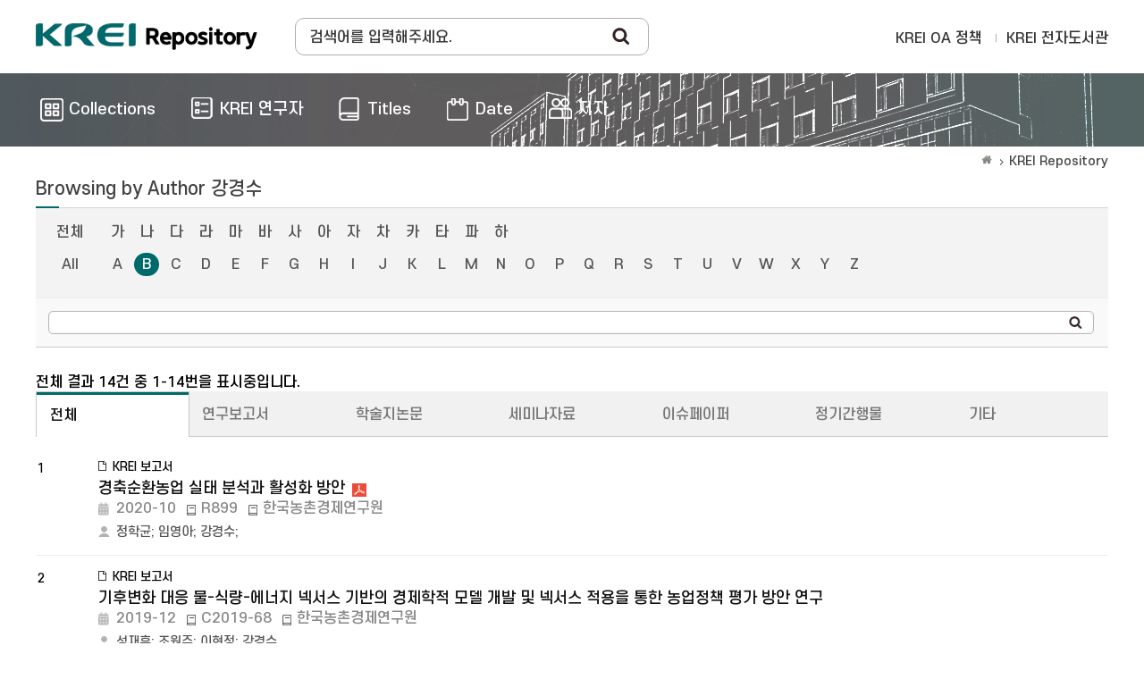

--- FILE ---
content_type: text/html;charset=UTF-8
request_url: https://repository.krei.re.kr/browse?type=author&sort_by=1&order=ASC&rpp=60&etal=-1&value=%EA%B0%95%EA%B2%BD%EC%88%98&starts_with=B
body_size: 29494
content:
<!DOCTYPE html>
<html>
<head>
    <title>KREI Repository: Browsing DSpace</title>
    <meta http-equiv="Content-Type" content="text/html; charset=UTF-8"/>
    <meta http-equiv="X-UA-Compatible" content="IE=edge"/>
    <meta name="Generator" content="DSpace 5.5"/>
    <meta name="viewport" content="width=device-width, initial-scale=1.0">
    <link rel="shortcut icon" href="/favicon.ico" type="image/x-icon"/>
    <link rel="search" type="application/opensearchdescription+xml" href="/open-search/description.xml" title="DSpace"/>
        <link rel="stylesheet" href="/css/bootstrap.min.css">
    <link rel="stylesheet" href="/css/layout.css">
    <link rel="stylesheet" href="/css/media_query.css">
    <!-- Owl Carousel -->
    <link href="/css/owl.carousel.min.css" rel="stylesheet">
    <link href="/css/owl.theme.default.min.css" rel="stylesheet">
    <!-- Slidebars CSS -->
    <link rel="stylesheet" href="/css/slidebars.css">
    <script type="text/javascript" src="/js/jquery-1.12.4.min.js"></script>
    <script type="text/javascript" src="/static/js/jquery/jquery-ui-1.10.3.custom.min.js"></script>
    <script type="text/javascript" src="/js/bootstrap.min.js"></script>
    <script type="text/javascript" src="/js/slidebars.js"></script>
    <!-- Owl Carousel Assets -->
    <script src="/js/owl.carousel.min.js"></script>
    <script async src="https://www.googletagmanager.com/gtag/js?id=G-GSQT7GNMVG"></script>
<script>
 window.dataLayer = window.dataLayer || [];
 function gtag(){dataLayer.push(arguments);}
 gtag('js', new Date());
 gtag('config', 'G-GSQT7GNMVG');
</script>
</head>
<body>
<div id="sb-site">
    <div class="col_width sub_header">
        <h1><a href="/">Korea Rural Economic Institue</a></h1>
        <div class="sub_search_box">
            <div class="ss_int_box">
                <form method="get" action="/simple-search" id="searchForm">
                    <input type="text" title="검색창" class="ms_int" name="query" id="tequery" placeholder="검색어를 입력해주세요."/>
                    <input type="submit" title="Search" class="ms_bt" value="Search"/>
                </form>
            </div>
        </div>
        <div class="gnav">
            <div class="gn_r_box">
                <a href="/about">KREI OA 정책</a>
                <a href="http://library.krei.re.kr">KREI 전자도서관</a>
            </div>
            </div><!-- gnav : e -->
        <div class="tablet_nav sb-toggle-right">
            <a href="#" class="tablet_nav_bt" id="mnav_bt">
                <span class="line"></span>
                <span class="line"></span>
                <span class="line"></span>
            </a>
        </div>
        <div class="mobile_search">
            <a href="#" class="mobile_sbt">검색</a>
            <div class="mobile_s_inner">
                <span class="d_arrow"></span>
                <p class="mmobile_s_int"><input type="text" title="검색" placeholder="Search"></p>
            </div>
        </div>
    </div>
    <div class="sub_nav_wrap">
    <div class="col_width">
        <nav class="nav_box">
            <ul>
                <li><a href="/community-list"><span>Collections</span></a></li>
                <li><a href="/browse-researcher"><span class="m_nav_icon04">KREI 연구자</span></a></li>
                <li><a href="/browse?type=title"><span class="m_nav_icon02">Titles</span></a></li>
                <li><a href="/browse?type=dateissued"><span class="m_nav_icon05">Date</span></a></li>
                <li><a href="/browse?type=author&starts_with=가"><span class="m_nav_icon03">저자</span></a></li>
            </ul>
        </nav>
    </div>
</div>
<div class="col_width sub_container">
        <div class="sub_contents">
            <div class="page_nav">
					<a href="/" class="page_home"></a><a href="">KREI Repository</a></div><script type="text/javascript">
    function jumpTo(sel) {
        var url = '/browse?type=author';
        var sw = sel.value;
        var urlSuffix = "&starts_with=" + encodeURI(sw);
        if (sw === "All") {
            urlSuffix = "";
        }
        document.location.href = url + urlSuffix;
    }
    function tabChange(sel) {
        var v = sel.value;
        var url = '';
        if (v !== '') {
            url = '/handle/' + '' + v;
        } else {
            url = '';
        }
        url += '/browse?type=author&sort_by=2&order=DESC&amp;value=%EA%B0%95%EA%B2%BD%EC%88%98';
        document.location.href = url;
    }
</script>

<div class="sub_title">
        <h3>
            Browsing by&nbsp;Author&nbsp;강경수</h3>
    </div>


    <div class="top_line_box">
        <form method="get" action="/browse">
            <input type="hidden" name="type" value="author"/>
            <input type="hidden" name="sort_by" value="1"/>
            <input type="hidden" name="order" value="ASC"/>
            <input type="hidden" name="rpp" value="60"/>
            <input type="hidden" name="etal" value="-1"/>
            <input type="hidden" name="value" value="강경수"/>
                <div class="option_inner">
                    <div class="key_eng_box">
                        <a href="/browse?type=author&amp;sort_by=1&amp;order=ASC&amp;rpp=60&amp;etal=-1&amp;value=%EA%B0%95%EA%B2%BD%EC%88%98" class="key_all">전체</a>
                        <a href="/browse?type=author&amp;sort_by=1&amp;order=ASC&amp;rpp=60&amp;etal=-1&amp;value=%EA%B0%95%EA%B2%BD%EC%88%98&amp;starts_with=%EA%B0%80" >가</a>
                        <a href="/browse?type=author&amp;sort_by=1&amp;order=ASC&amp;rpp=60&amp;etal=-1&amp;value=%EA%B0%95%EA%B2%BD%EC%88%98&amp;starts_with=%EB%82%98" >나</a>
                        <a href="/browse?type=author&amp;sort_by=1&amp;order=ASC&amp;rpp=60&amp;etal=-1&amp;value=%EA%B0%95%EA%B2%BD%EC%88%98&amp;starts_with=%EB%8B%A4" >다</a>
                        <a href="/browse?type=author&amp;sort_by=1&amp;order=ASC&amp;rpp=60&amp;etal=-1&amp;value=%EA%B0%95%EA%B2%BD%EC%88%98&amp;starts_with=%EB%9D%BC" >라</a>
                        <a href="/browse?type=author&amp;sort_by=1&amp;order=ASC&amp;rpp=60&amp;etal=-1&amp;value=%EA%B0%95%EA%B2%BD%EC%88%98&amp;starts_with=%EB%A7%88" >마</a>
                        <a href="/browse?type=author&amp;sort_by=1&amp;order=ASC&amp;rpp=60&amp;etal=-1&amp;value=%EA%B0%95%EA%B2%BD%EC%88%98&amp;starts_with=%EB%B0%94" >바</a>
                        <a href="/browse?type=author&amp;sort_by=1&amp;order=ASC&amp;rpp=60&amp;etal=-1&amp;value=%EA%B0%95%EA%B2%BD%EC%88%98&amp;starts_with=%EC%82%AC" >사</a>
                        <a href="/browse?type=author&amp;sort_by=1&amp;order=ASC&amp;rpp=60&amp;etal=-1&amp;value=%EA%B0%95%EA%B2%BD%EC%88%98&amp;starts_with=%EC%95%84" >아</a>
                        <a href="/browse?type=author&amp;sort_by=1&amp;order=ASC&amp;rpp=60&amp;etal=-1&amp;value=%EA%B0%95%EA%B2%BD%EC%88%98&amp;starts_with=%EC%9E%90" >자</a>
                        <a href="/browse?type=author&amp;sort_by=1&amp;order=ASC&amp;rpp=60&amp;etal=-1&amp;value=%EA%B0%95%EA%B2%BD%EC%88%98&amp;starts_with=%EC%B0%A8" >차</a>
                        <a href="/browse?type=author&amp;sort_by=1&amp;order=ASC&amp;rpp=60&amp;etal=-1&amp;value=%EA%B0%95%EA%B2%BD%EC%88%98&amp;starts_with=%EC%B9%B4" >카</a>
                        <a href="/browse?type=author&amp;sort_by=1&amp;order=ASC&amp;rpp=60&amp;etal=-1&amp;value=%EA%B0%95%EA%B2%BD%EC%88%98&amp;starts_with=%ED%83%80" >타</a>
                        <a href="/browse?type=author&amp;sort_by=1&amp;order=ASC&amp;rpp=60&amp;etal=-1&amp;value=%EA%B0%95%EA%B2%BD%EC%88%98&amp;starts_with=%ED%8C%8C" >파</a>
                        <a href="/browse?type=author&amp;sort_by=1&amp;order=ASC&amp;rpp=60&amp;etal=-1&amp;value=%EA%B0%95%EA%B2%BD%EC%88%98&amp;starts_with=%ED%95%98" >하</a>
                        <select class="m_key_sel" onchange="jumpTo(this)">
                            <option value="가" >가</option>
                            <option value="나" >나</option>
                            <option value="다" >다</option>
                            <option value="라" >라</option>
                            <option value="마" >마</option>
                            <option value="바" >바</option>
                            <option value="사" >사</option>
                            <option value="아" >아</option>
                            <option value="자" >자</option>
                            <option value="차" >차</option>
                            <option value="카" >카</option>
                            <option value="타" >타</option>
                            <option value="파" >파</option>
                            <option value="하" >하</option>
                            </select>
                    </div>
                    <div class="key_eng_box">
                        <a href="/browse?type=author&amp;sort_by=1&amp;order=ASC&amp;rpp=60&amp;etal=-1&amp;value=%EA%B0%95%EA%B2%BD%EC%88%98" class="key_all">All</a>
                        <a href="/browse?type=author&amp;sort_by=1&amp;order=ASC&amp;rpp=60&amp;etal=-1&amp;value=%EA%B0%95%EA%B2%BD%EC%88%98&amp;starts_with=A" >A</a>
                            <a href="/browse?type=author&amp;sort_by=1&amp;order=ASC&amp;rpp=60&amp;etal=-1&amp;value=%EA%B0%95%EA%B2%BD%EC%88%98&amp;starts_with=B" class="on">B</a>
                            <a href="/browse?type=author&amp;sort_by=1&amp;order=ASC&amp;rpp=60&amp;etal=-1&amp;value=%EA%B0%95%EA%B2%BD%EC%88%98&amp;starts_with=C" >C</a>
                            <a href="/browse?type=author&amp;sort_by=1&amp;order=ASC&amp;rpp=60&amp;etal=-1&amp;value=%EA%B0%95%EA%B2%BD%EC%88%98&amp;starts_with=D" >D</a>
                            <a href="/browse?type=author&amp;sort_by=1&amp;order=ASC&amp;rpp=60&amp;etal=-1&amp;value=%EA%B0%95%EA%B2%BD%EC%88%98&amp;starts_with=E" >E</a>
                            <a href="/browse?type=author&amp;sort_by=1&amp;order=ASC&amp;rpp=60&amp;etal=-1&amp;value=%EA%B0%95%EA%B2%BD%EC%88%98&amp;starts_with=F" >F</a>
                            <a href="/browse?type=author&amp;sort_by=1&amp;order=ASC&amp;rpp=60&amp;etal=-1&amp;value=%EA%B0%95%EA%B2%BD%EC%88%98&amp;starts_with=G" >G</a>
                            <a href="/browse?type=author&amp;sort_by=1&amp;order=ASC&amp;rpp=60&amp;etal=-1&amp;value=%EA%B0%95%EA%B2%BD%EC%88%98&amp;starts_with=H" >H</a>
                            <a href="/browse?type=author&amp;sort_by=1&amp;order=ASC&amp;rpp=60&amp;etal=-1&amp;value=%EA%B0%95%EA%B2%BD%EC%88%98&amp;starts_with=I" >I</a>
                            <a href="/browse?type=author&amp;sort_by=1&amp;order=ASC&amp;rpp=60&amp;etal=-1&amp;value=%EA%B0%95%EA%B2%BD%EC%88%98&amp;starts_with=J" >J</a>
                            <a href="/browse?type=author&amp;sort_by=1&amp;order=ASC&amp;rpp=60&amp;etal=-1&amp;value=%EA%B0%95%EA%B2%BD%EC%88%98&amp;starts_with=K" >K</a>
                            <a href="/browse?type=author&amp;sort_by=1&amp;order=ASC&amp;rpp=60&amp;etal=-1&amp;value=%EA%B0%95%EA%B2%BD%EC%88%98&amp;starts_with=L" >L</a>
                            <a href="/browse?type=author&amp;sort_by=1&amp;order=ASC&amp;rpp=60&amp;etal=-1&amp;value=%EA%B0%95%EA%B2%BD%EC%88%98&amp;starts_with=M" >M</a>
                            <a href="/browse?type=author&amp;sort_by=1&amp;order=ASC&amp;rpp=60&amp;etal=-1&amp;value=%EA%B0%95%EA%B2%BD%EC%88%98&amp;starts_with=N" >N</a>
                            <a href="/browse?type=author&amp;sort_by=1&amp;order=ASC&amp;rpp=60&amp;etal=-1&amp;value=%EA%B0%95%EA%B2%BD%EC%88%98&amp;starts_with=O" >O</a>
                            <a href="/browse?type=author&amp;sort_by=1&amp;order=ASC&amp;rpp=60&amp;etal=-1&amp;value=%EA%B0%95%EA%B2%BD%EC%88%98&amp;starts_with=P" >P</a>
                            <a href="/browse?type=author&amp;sort_by=1&amp;order=ASC&amp;rpp=60&amp;etal=-1&amp;value=%EA%B0%95%EA%B2%BD%EC%88%98&amp;starts_with=Q" >Q</a>
                            <a href="/browse?type=author&amp;sort_by=1&amp;order=ASC&amp;rpp=60&amp;etal=-1&amp;value=%EA%B0%95%EA%B2%BD%EC%88%98&amp;starts_with=R" >R</a>
                            <a href="/browse?type=author&amp;sort_by=1&amp;order=ASC&amp;rpp=60&amp;etal=-1&amp;value=%EA%B0%95%EA%B2%BD%EC%88%98&amp;starts_with=S" >S</a>
                            <a href="/browse?type=author&amp;sort_by=1&amp;order=ASC&amp;rpp=60&amp;etal=-1&amp;value=%EA%B0%95%EA%B2%BD%EC%88%98&amp;starts_with=T" >T</a>
                            <a href="/browse?type=author&amp;sort_by=1&amp;order=ASC&amp;rpp=60&amp;etal=-1&amp;value=%EA%B0%95%EA%B2%BD%EC%88%98&amp;starts_with=U" >U</a>
                            <a href="/browse?type=author&amp;sort_by=1&amp;order=ASC&amp;rpp=60&amp;etal=-1&amp;value=%EA%B0%95%EA%B2%BD%EC%88%98&amp;starts_with=V" >V</a>
                            <a href="/browse?type=author&amp;sort_by=1&amp;order=ASC&amp;rpp=60&amp;etal=-1&amp;value=%EA%B0%95%EA%B2%BD%EC%88%98&amp;starts_with=W" >W</a>
                            <a href="/browse?type=author&amp;sort_by=1&amp;order=ASC&amp;rpp=60&amp;etal=-1&amp;value=%EA%B0%95%EA%B2%BD%EC%88%98&amp;starts_with=X" >X</a>
                            <a href="/browse?type=author&amp;sort_by=1&amp;order=ASC&amp;rpp=60&amp;etal=-1&amp;value=%EA%B0%95%EA%B2%BD%EC%88%98&amp;starts_with=Y" >Y</a>
                            <a href="/browse?type=author&amp;sort_by=1&amp;order=ASC&amp;rpp=60&amp;etal=-1&amp;value=%EA%B0%95%EA%B2%BD%EC%88%98&amp;starts_with=Z" >Z</a>
                            <select class="m_key_sel" onchange="jumpTo(this)">
                            <option value="All" >All</option>
                            <option value="A" >A</option>
                                <option value="B"  selected="selected">B</option>
                                <option value="C" >C</option>
                                <option value="D" >D</option>
                                <option value="E" >E</option>
                                <option value="F" >F</option>
                                <option value="G" >G</option>
                                <option value="H" >H</option>
                                <option value="I" >I</option>
                                <option value="J" >J</option>
                                <option value="K" >K</option>
                                <option value="L" >L</option>
                                <option value="M" >M</option>
                                <option value="N" >N</option>
                                <option value="O" >O</option>
                                <option value="P" >P</option>
                                <option value="Q" >Q</option>
                                <option value="R" >R</option>
                                <option value="S" >S</option>
                                <option value="T" >T</option>
                                <option value="U" >U</option>
                                <option value="V" >V</option>
                                <option value="W" >W</option>
                                <option value="X" >X</option>
                                <option value="Y" >Y</option>
                                <option value="Z" >Z</option>
                                </select>
                    </div>
                </div>
                <!-- jump_title_box : e -->
                <div class="browse_search_wrap">
                    <div class="int_type01">
                        <div class="ss_int_box">
                            <input type="text" class="ms_int" title="Browse by Author" name="starts_with"/>
                            <input type="submit" class="rs_bt" value="search"/>
                        </div>
                    </div>
                </div>
                </form>
    </div>
    <p class="items_box">
        전체 결과 14건 중 1-14번을 표시중입니다. </p>
    <div class="s_tab_wrap">
        <div class="s_tab_inner">
            <ul>
                <li><a class="s_t_active" href="/browse?type=author">전체</a></li>
                    <li><a class="" href="/handle/2018.oak/39/browse?type=author">연구보고서</a></li>
                    <li><a class="" href="/handle/2018.oak/73/browse?type=author">학술지논문</a></li>
                    <li><a class="" href="/handle/2018.oak/67/browse?type=author">세미나자료</a></li>
                    <li><a class="" href="/handle/2018.oak/69/browse?type=author">이슈페이퍼</a></li>
                    <li><a class="" href="/handle/2018.oak/53/browse?type=author">정기간행물</a></li>
                    <li><a class="" href="/handle/2018.oak/12024/browse?type=author">기타</a></li>
                    </ul>
            <select onchange="tabChange(this);">
                <option class="selected" >전체</option>
                        <option class="selected" >연구보고서</option>
                        <option class="selected" >학술지논문</option>
                        <option class="selected" >세미나자료</option>
                        <option class="selected" >이슈페이퍼</option>
                        <option class="selected" >정기간행물</option>
                        <option class="selected" >기타</option>
                        </select>
        </div>
    </div>
    <div class="article_list_box">
<ul>
<li><span class="list_num">1</span><span class="list_img"></span><em class="list_article_icon">KREI 보고서</em><div class="list_pdf"><a href="/handle/2018.oak/26042">경축순환농업 실태 분석과 활성화 방안</a><a target="_blank" class="list_file" href="/bitstream/2018.oak/26042/1/R899.pdf"></a></div><div><span class="list_date_t">2020-10</span><span class="info_span">R899</span><span class="info_span">한국농촌경제연구원</span></div><em class="list_authors"><a href="/researcher/hak8247">정학균</a>;&nbsp;<a href="/researcher/limy">임영아</a>;&nbsp;<a href="/browse?type=author&value=%EA%B0%95%EA%B2%BD%EC%88%98">강경수</a>;&nbsp;</em></li>
<li><span class="list_num">2</span><span class="list_img"></span><em class="list_article_icon">KREI 보고서</em><div class="list_pdf"><a href="/handle/2018.oak/25124">기후변화 대응 물-식량-에너지 넥서스 기반의 경제학적 모델 개발 및 넥서스 적용을 통한 농업정책 평가 방안 연구</a></div><div><span class="list_date_t">2019-12</span><span class="info_span">C2019-68</span><span class="info_span">한국농촌경제연구원</span></div><em class="list_authors"><a href="/researcher/jsung">성재훈</a>;&nbsp;<a href="/browse?type=author&value=%EC%A1%B0%EC%9B%90%EC%A3%BC">조원주</a>;&nbsp;<a href="/browse?type=author&value=%EC%9D%B4%ED%98%84%EC%A0%95">이현정</a>;&nbsp;<a href="/browse?type=author&value=%EA%B0%95%EA%B2%BD%EC%88%98">강경수</a></em></li>
<li><span class="list_num">3</span><span class="list_img"></span><em class="list_article_icon">KREI 보고서</em><div class="list_pdf"><a href="/handle/2018.oak/31922">기후변화 대응을 위한 농축산부문 2030 온실가스 감축로드맵 이행평가</a></div><div><span class="list_date_t">2023-12</span><span class="info_span">C2023-49</span><span class="info_span">한국농촌경제연구원</span></div><em class="list_authors"><a href="/browse?type=author&value=%EC%A0%95%ED%95%99%EA%B7%A0">정학균</a>;&nbsp;<a href="/browse?type=author&value=%EC%9E%84%EC%98%81%EC%95%84">임영아</a>;&nbsp;<a href="/browse?type=author&value=%EC%A0%95%EC%84%A0%ED%99%94">정선화</a>;&nbsp;<a href="/browse?type=author&value=%EC%9D%B4%EC%84%B8%EC%A7%84">이세진</a>;&nbsp;<a href="/browse?type=author&value=%EC%9D%B4%ED%98%84%EC%A0%95">이현정</a>;&nbsp;<a href="/browse?type=author&value=%EA%B0%95%EA%B2%BD%EC%88%98">강경수</a></em></li>
<li><span class="list_num">4</span><span class="list_img"></span><em class="list_article_icon">KREI 보고서</em><div class="list_pdf"><a href="/handle/2018.oak/26341">농업의 공익적 기능 계량화 및 가치산정 평가</a></div><div><span class="list_date_t">2020-12</span><span class="info_span">C2020-53</span><span class="info_span">한국농촌경제연구원</span></div><em class="list_authors"><a href="/browse?type=author&value=%EA%B9%80%EC%88%98%EC%84%9D">김수석</a>;&nbsp;<a href="/researcher/jsung">성재훈</a>;&nbsp;<a href="/researcher/chrhew">유찬희</a>;&nbsp;<a href="/browse?type=author&value=%EC%A1%B0%EC%9B%90%EC%A3%BC">조원주</a>;&nbsp;<a href="/researcher/mklee">이명기</a>;&nbsp;<a href="/browse?type=author&value=%EA%B0%95%EA%B2%BD%EC%88%98">강경수</a></em></li>
<li><span class="list_num">5</span><span class="list_img"></span><em class="list_article_icon">KREI 보고서</em><div class="list_pdf"><a href="/handle/2018.oak/23605">인삼산업 중장기 발전대책 연구</a></div><div><span class="list_date_t">2018-12</span><span class="info_span">C2018-69</span><span class="info_span">한국농촌경제연구원</span></div><em class="list_authors"><a href="/browse?type=author&value=%EC%84%B1%EB%AA%85%ED%99%98">성명환</a>;&nbsp;<a href="/browse?type=author&value=%EA%B0%95%EA%B2%BD%EC%88%98">강경수</a>;&nbsp;<a href="/browse?type=author&value=%EC%9E%84%EB%B3%91%EC%98%A5">임병옥</a></em></li>
<li><span class="list_num">6</span><span class="list_img"></span><em class="list_article_icon">KREI 보고서</em><div class="list_pdf"><a href="/handle/2018.oak/25462">지역단위 양분관리 시범사업 (I)</a></div><div><span class="list_date_t">2020-05</span><span class="info_span">C2020-15</span><span class="info_span">한국농촌경제연구원</span></div><em class="list_authors"><a href="/researcher/hak8247">정학균</a>;&nbsp;<a href="/researcher/limy">임영아</a>;&nbsp;<a href="/browse?type=author&value=%EC%84%B1%EB%AA%85%ED%99%98">성명환</a>;&nbsp;<a href="/browse?type=author&value=%EA%B0%95%EA%B2%BD%EC%88%98">강경수</a></em></li>
<li><span class="list_num">7</span><span class="list_img"></span><em class="list_article_icon">KREI 보고서</em><div class="list_pdf"><a href="/handle/2018.oak/24790">최소경운 기계이앙의 요인별 경제성 평가 및 온실가스 감축 정책적용 방안 구축</a></div><div><span class="list_date_t">2019-12</span><span class="info_span">C2019-63</span><span class="info_span">한국농촌경제연구원</span></div><em class="list_authors"><a href="/researcher/hak8247">정학균</a>;&nbsp;<a href="/researcher/limy">임영아</a>;&nbsp;<a href="/browse?type=author&value=%EC%9D%B4%ED%98%84%EC%A0%95">이현정</a>;&nbsp;<a href="/browse?type=author&value=%EA%B0%95%EA%B2%BD%EC%88%98">강경수</a></em></li>
<li><span class="list_num">8</span><span class="list_img"></span><em class="list_article_icon">KREI 보고서</em><div class="list_pdf"><a href="/handle/2018.oak/22692">해외곡물시장 동향 제7권 제10호</a><a target="_blank" class="list_file" href="/bitstream/2018.oak/22692/1/%ed%95%b4%ec%99%b8%ea%b3%a1%eb%ac%bc%ec%8b%9c%ec%9e%a5%20%eb%8f%99%ed%96%a5%20%ec%a0%9c7%ea%b6%8c%20%ec%a0%9c10%ed%98%b8.pdf"></a></div><div><span class="list_date_t">2018-10</span><span class="info_span">E11-2018-10</span><span class="info_span">한국농촌경제연구원</span></div><em class="list_authors"><a href="/browse?type=author&value=%EC%84%B1%EB%AA%85%ED%99%98">성명환</a>;&nbsp;<a href="/browse?type=author&value=%EA%B0%95%EA%B2%BD%EC%88%98">강경수</a>;&nbsp;</em></li>
<li><span class="list_num">9</span><span class="list_img"></span><em class="list_article_icon">KREI 보고서</em><div class="list_pdf"><a href="/handle/2018.oak/22730">해외곡물시장 동향 제7권 제11호</a><a target="_blank" class="list_file" href="/bitstream/2018.oak/22730/1/%ed%95%b4%ec%99%b8%ea%b3%a1%eb%ac%bc%ec%8b%9c%ec%9e%a5%20%eb%8f%99%ed%96%a5%20%ec%a0%9c7%ea%b6%8c%20%ec%a0%9c11%ed%98%b8.pdf"></a></div><div><span class="list_date_t">2018-11</span><span class="info_span">E11-2018-11</span><span class="info_span">한국농촌경제연구원</span></div><em class="list_authors"><a href="/browse?type=author&value=%EC%84%B1%EB%AA%85%ED%99%98">성명환</a>;&nbsp;<a href="/browse?type=author&value=%EA%B0%95%EA%B2%BD%EC%88%98">강경수</a></em></li>
<li><span class="list_num">10</span><span class="list_img"></span><em class="list_article_icon">KREI 보고서</em><div class="list_pdf"><a href="/handle/2018.oak/22962">해외곡물시장 동향 제7권 제12호</a><a target="_blank" class="list_file" href="/bitstream/2018.oak/22962/1/%ed%95%b4%ec%99%b8%ea%b3%a1%eb%ac%bc%ec%8b%9c%ec%9e%a5%20%eb%8f%99%ed%96%a5%20%ec%a0%9c7%ea%b6%8c%20%ec%a0%9c12%ed%98%b8.pdf"></a></div><div><span class="list_date_t">2018-12</span><span class="info_span">E11-2018-12</span><span class="info_span">한국농촌경제연구원</span></div><em class="list_authors"><a href="/browse?type=author&value=%EC%84%B1%EB%AA%85%ED%99%98">성명환</a>;&nbsp;<a href="/browse?type=author&value=%EA%B0%95%EA%B2%BD%EC%88%98">강경수</a></em></li>
<li><span class="list_num">11</span><span class="list_img"></span><em class="list_article_icon">KREI 보고서</em><div class="list_pdf"><a href="/handle/2018.oak/22602">해외곡물시장 동향 제7권 제6호</a><a target="_blank" class="list_file" href="/bitstream/2018.oak/22602/1/%ed%95%b4%ec%99%b8%ea%b3%a1%eb%ac%bc%ec%8b%9c%ec%9e%a5%20%eb%8f%99%ed%96%a5%20%ec%a0%9c7%ea%b6%8c%20%ec%a0%9c6%ed%98%b8.pdf"></a></div><div><span class="list_date_t">2018-06</span><span class="info_span">E11-2018-06</span><span class="info_span">한국농촌경제연구원</span></div><em class="list_authors"><a href="/browse?type=author&value=%EC%84%B1%EB%AA%85%ED%99%98">성명환</a>;&nbsp;<a href="/browse?type=author&value=%EA%B0%95%EA%B2%BD%EC%88%98">강경수</a>;&nbsp;</em></li>
<li><span class="list_num">12</span><span class="list_img"></span><em class="list_article_icon">KREI 보고서</em><div class="list_pdf"><a href="/handle/2018.oak/22634">해외곡물시장 동향 제7권 제7호</a><a target="_blank" class="list_file" href="/bitstream/2018.oak/22634/1/%ed%95%b4%ec%99%b8%ea%b3%a1%eb%ac%bc%ec%8b%9c%ec%9e%a5%20%eb%8f%99%ed%96%a5%20%ec%a0%9c7%ea%b6%8c%20%ec%a0%9c7%ed%98%b8.pdf"></a></div><div><span class="list_date_t">2018-07</span><span class="info_span">E11-2018-07</span><span class="info_span">한국농촌경제연구원</span></div><em class="list_authors"><a href="/browse?type=author&value=%EC%84%B1%EB%AA%85%ED%99%98">성명환</a>;&nbsp;<a href="/browse?type=author&value=%EA%B0%95%EA%B2%BD%EC%88%98">강경수</a>;&nbsp;</em></li>
<li><span class="list_num">13</span><span class="list_img"></span><em class="list_article_icon">KREI 보고서</em><div class="list_pdf"><a href="/handle/2018.oak/22653">해외곡물시장 동향 제7권 제8호</a><a target="_blank" class="list_file" href="/bitstream/2018.oak/22653/1/%ed%95%b4%ec%99%b8%ea%b3%a1%eb%ac%bc%ec%8b%9c%ec%9e%a5%20%eb%8f%99%ed%96%a5%20%ec%a0%9c7%ea%b6%8c%20%ec%a0%9c8%ed%98%b8.pdf"></a></div><div><span class="list_date_t">2018-08</span><span class="info_span">E11-2018-08</span><span class="info_span">한국농촌경제연구원</span></div><em class="list_authors"><a href="/browse?type=author&value=%EC%84%B1%EB%AA%85%ED%99%98">성명환</a>;&nbsp;<a href="/browse?type=author&value=%EA%B0%95%EA%B2%BD%EC%88%98">강경수</a>;&nbsp;</em></li>
<li><span class="list_num">14</span><span class="list_img"></span><em class="list_article_icon">KREI 보고서</em><div class="list_pdf"><a href="/handle/2018.oak/22674">해외곡물시장 동향 제7권 제9호</a><a target="_blank" class="list_file" href="/bitstream/2018.oak/22674/1/%ed%95%b4%ec%99%b8%ea%b3%a1%eb%ac%bc%ec%8b%9c%ec%9e%a5%20%eb%8f%99%ed%96%a5%20%ec%a0%9c7%ea%b6%8c%20%ec%a0%9c9%ed%98%b8.pdf"></a></div><div><span class="list_date_t">2018-09</span><span class="info_span">E11-2018-09</span><span class="info_span">한국농촌경제연구원</span></div><em class="list_authors"><a href="/browse?type=author&value=%EC%84%B1%EB%AA%85%ED%99%98">성명환</a>;&nbsp;<a href="/browse?type=author&value=%EA%B0%95%EA%B2%BD%EC%88%98">강경수</a>;&nbsp;</em></li>
</ul></div><!-- article_list_box :: END -->
<div class="paginate_complex"><strong>1</strong></div></div>
			<!-- sub_contents : e -->
		</div>
		<!-- sub_container : e -->
		<div class="footer_wrap">
			<div class="col_width">
				<span class="oak_logo">한국농촌경제연구원</span>
				<em>
					KREI Repository was built as a OAK to the National Central Library.</em>
					<div class="f_t_info">
						<span>???jsp.layout.footer.mail???</span>
					</div>
			</div>
		</div>
	</div>
	<!-- sb-site : e -->
	<!-- 오른쪽 메뉴 -->
	<div class="sb-slidebar sb-right">
		<div class="right_nav_box">
			<h3>BROWSE</h3>
			<ul>
				<li><a href="/community-list">Collections</a></li>
				<li><a href="/browse?type=title">Titles</a></li>
					<li><a href="/browse?type=author">저자</a></li>
					<li><a href="/browse?type=dateissued">Date</a></li>
					</ul>
		</div>
	</div>
	<script src="/js/slidebars.js"></script>
	<script type="text/javascript">
		(function($) {
			$(document).ready(function() {
				$.slidebars();
			});
		})(jQuery);
	</script>
</body>
</html>